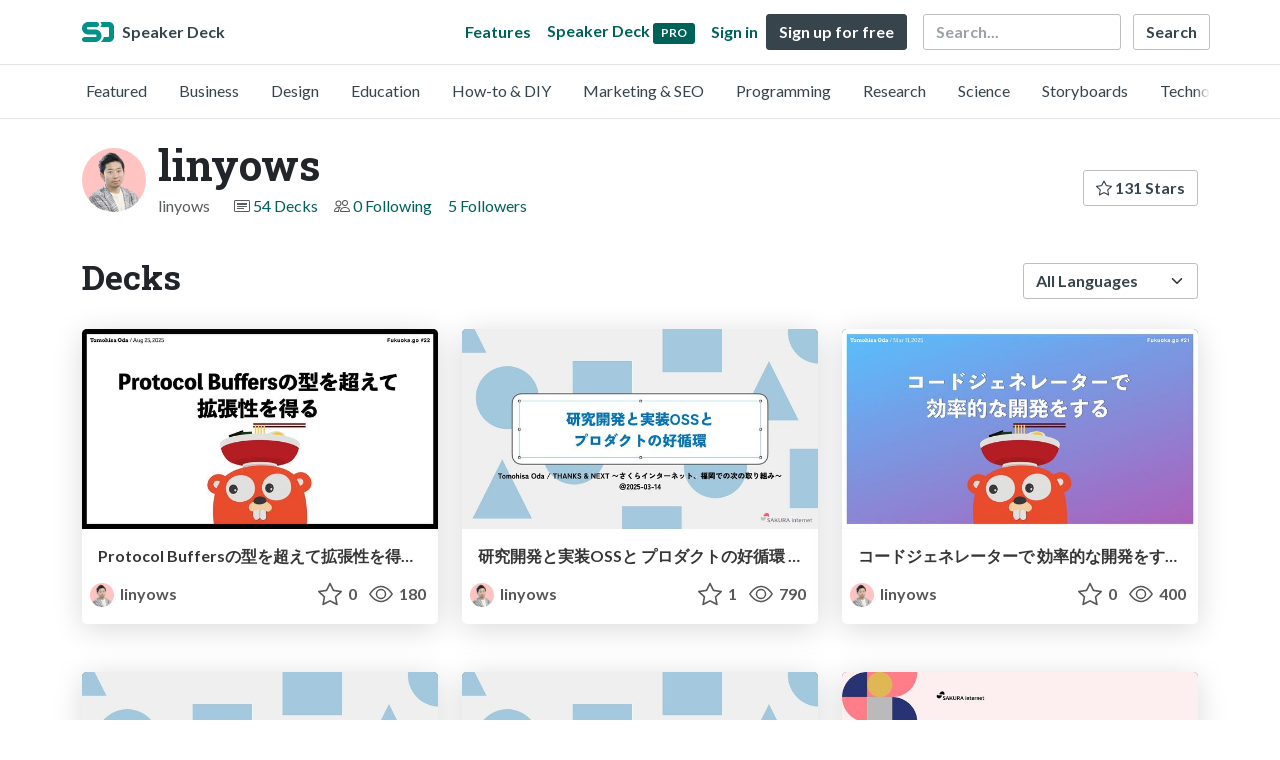

--- FILE ---
content_type: text/html; charset=utf-8
request_url: https://speakerdeck.com/linyows
body_size: 8309
content:
<!DOCTYPE html>
<html lang="en">
  <head>
    <meta charset="UTF-8">
    <title>@linyows on Speaker Deck</title>
    <meta name="viewport" content="width=device-width, initial-scale=1, viewport-fit=cover">
<link rel="preconnect" href="https://fonts.googleapis.com/">
<link rel="preconnect" href="https://fonts.gstatic.com/" crossorigin>
<link rel="stylesheet" href="https://d1eu30co0ohy4w.cloudfront.net/assets/application-e58effddec0b8869a0e1a1c9c6e137acb785329e50512ba885a7951061fe45cf.css" />
<link rel="stylesheet" href="https://fonts.googleapis.com/css?family=Lato:400,700|Roboto+Slab:700&display=swap">
<script src="https://d1eu30co0ohy4w.cloudfront.net/assets/js/application-a2404b092f672c517c46.js"></script>

<link rel="icon" type="image/png" href="https://d1eu30co0ohy4w.cloudfront.net/assets/favicon-bdd5839d46040a50edf189174e6f7aacc8abb3aaecd56a4711cf00d820883f47.png" />
<link rel="apple-touch-icon" type="image/png" href="https://d1eu30co0ohy4w.cloudfront.net/assets/favicon-bdd5839d46040a50edf189174e6f7aacc8abb3aaecd56a4711cf00d820883f47.png" />
<link rel="manifest" href="/manifest.json">
<link rel="sitemap" type="application/xml" title="Sitemap" href="/sitemap.xml">
<meta name="csrf-param" content="authenticity_token" />
<meta name="csrf-token" content="CJ_KvgBHcCQR-2t023sIlAXLlPRz35bw-YKfEJw9Q2eb2_gnj1vluxgmZvCg7AarTIcygcfS89oy9-o9PohQuw" />
<script>(function(w,d,s,l,i){w[l]=w[l]||[];w[l].push({'gtm.start':new Date().getTime(),event:'gtm.js'});var f=d.getElementsByTagName(s)[0],j=d.createElement(s),dl=l!='dataLayer'?'&l='+l:'';j.async=true;j.src='https://www.googletagmanager.com/gtm.js?id='+i+dl;f.parentNode.insertBefore(j,f);})(window,document,'script','dataLayer','GTM-TSP938CX');</script>

      <link rel="alternate" type="application/atom+xml" title="linyows&#39;s decks feed" href="https://speakerdeck.com/linyows.atom" />
  <link rel="canonical" href="https://speakerdeck.com/linyows" />
  <link rel="alternate" type="application/rss+xml" title="RSS" href="https://speakerdeck.com/linyows.rss" />

    <meta name="stats-owner_id" content="11442" />
    <meta name="stats-view_type" content="profile" />
    <meta name="stats-page" content="1" />


    
    <style>
    @media only screen and (min-width: 0px) and (min-height: 0px) { .ads-container > div { min-width:300px; min-height:250px; } }
    @media only screen and (min-width: 640px) and (min-height: 0px) { .ads-container > div { min-width:570px; min-height:90px; } }
    </style>
    <script type="text/javascript">
      (function(){
        var bsa_optimize=document.createElement('script');
        bsa_optimize.type='text/javascript';
        bsa_optimize.async=true;
        bsa_optimize.src='https://cdn4.buysellads.net/pub/speakerdeck.js?'+(new Date()-new Date()%600000);
        (document.getElementsByTagName('head')[0]||document.getElementsByTagName('body')[0]).appendChild(bsa_optimize);
      })();
    </script>
  </head>
  <body class="sd-app">
    
    <div class="sd-menu">
  <div class="container sd-menu-fixed-container">
    <div class="sd-brand">
      <a class="sd-brand-logo" href="/">
        <img alt="Speaker Deck" width="32" height="20" src="https://d1eu30co0ohy4w.cloudfront.net/assets/mark-f4be6df1e05965cac9f98e664a6c35f5ffdd0207385d07464a9214d6cdf76082.svg" /> <span class="d-none d-xl-inline">Speaker Deck</span>
</a>
    </div>

      <nav class="sd-fixed-nav" aria-label="Primary">
        <div class="sd-nav-main js-toggle-container">
          <ul class="sd-nav-fixed-group nav toggle-flex-when-off">
            <li class="sd-nav-item nav-item d-none d-md-block m-0">
              <a class="sd-nav-link nav-link" href="/features">
                Features
</a>            </li>
              <li class="sd-nav-item nav-item d-none d-md-block m-0">
                <a class="sd-nav-link nav-link" href="/pro?utm_campaign=speakerdeck_pro&amp;utm_medium=web&amp;utm_source=nav_unauthenticated">
                  <span class="d-none d-md-inline">Speaker Deck</span>
                  <div class="badge badge-pro-prominent">PRO</div>
</a>              </li>
            <li class="sd-nav-item nav-item m-0">
              <a class="sd-nav-link nav-link" href="/signin">
                Sign in
</a>            </li>
            <li class="sd-nav-item nav-item m-0">
              <a class="btn btn-primary" href="/signup">
                Sign up for free
</a>            </li>
            <li class="sd-nav-item d-block d-md-none m-0">
              <button class="btn btn-link me-2 js-toggle-trigger" aria-label="Toggle Search">
                <svg class="icon icon-search "><use xlink:href="/icons/icons.svg?v=2025-12-28#icon-search"></use></svg>
              </button>
            </li>
            <li class="sd-nav-item nav-item d-none d-md-block">
                <form action="https://www.google.com/cse" id="cse-search-box" class="row">
    <input type="hidden" name="cx" value="010150859881542981030:hqhxyxpwtc4">
    <input type="hidden" name="ie" value="UTF-8">
    <label for="q" class="visually-hidden">Search</label>
    <div class="col"><input type="text" name="q" id="q" value="" placeholder="Search..." class="form-control search-input w-auto"></div>
    <div class="col p-0"><input type="submit" name="sa" value="Search" class="btn btn-outline-primary d-inline-block d-md-none d-lg-inline-block"></div>
  </form>

            </li>
          </ul>

          <ul class="sd-nav-fixed-group nav toggle-flex-when-on">
            <li class="sd-nav-item">
                <form action="https://www.google.com/cse" id="cse-search-box" class="row">
    <input type="hidden" name="cx" value="010150859881542981030:hqhxyxpwtc4">
    <input type="hidden" name="ie" value="UTF-8">
    <label for="q" class="visually-hidden">Search</label>
    <div class="col"><input type="text" name="q" id="q" value="" placeholder="Search..." class="form-control search-input w-auto"></div>
    <div class="col p-0"><input type="submit" name="sa" value="Search" class="btn btn-outline-primary d-inline-block d-md-none d-lg-inline-block"></div>
  </form>

            </li>
            <li class="sd-nav-item p-0">
              <button class="btn btn-link js-toggle-trigger">
                <svg class="icon icon-x "><use xlink:href="/icons/icons.svg?v=2025-12-28#icon-x"></use></svg>
              </button>
            </li>
          </ul>

        </div>
      </nav>
  </div>
</div>

      <div class="sd-categories">
  <div class="container sd-categories-container td-none">
    <div class="sd-categories-scroller">
      <div class="sd-categories-item ">
        <a class="sd-categories-link" href="/p/featured">Featured</a>
      </div>
        <div class="sd-categories-item ">
          <a class="sd-categories-link" href="/c/business">Business</a>
        </div>
        <div class="sd-categories-item ">
          <a class="sd-categories-link" href="/c/design">Design</a>
        </div>
        <div class="sd-categories-item ">
          <a class="sd-categories-link" href="/c/education">Education</a>
        </div>
        <div class="sd-categories-item ">
          <a class="sd-categories-link" href="/c/how-to-diy">How-to &amp; DIY</a>
        </div>
        <div class="sd-categories-item ">
          <a class="sd-categories-link" href="/c/marketing-and-seo">Marketing &amp; SEO</a>
        </div>
        <div class="sd-categories-item ">
          <a class="sd-categories-link" href="/c/programming">Programming</a>
        </div>
        <div class="sd-categories-item ">
          <a class="sd-categories-link" href="/c/research">Research</a>
        </div>
        <div class="sd-categories-item ">
          <a class="sd-categories-link" href="/c/science">Science</a>
        </div>
        <div class="sd-categories-item ">
          <a class="sd-categories-link" href="/c/storyboards">Storyboards</a>
        </div>
        <div class="sd-categories-item ">
          <a class="sd-categories-link" href="/c/technology">Technology</a>
        </div>
    </div>
  </div>
</div>


    
    <div class="sd-main">
      

<div class="profile container pt-md-4 pt-3">
  <div class="profile-header row align-items-center mb-3">
  <div class="col-12 col-md-auto text-center text-md-start">
    <img width="64" height="64" class="avatar avatar-lg" loading="eager" alt="Avatar for linyows" src="https://secure.gravatar.com/avatar/5d769d109697012317c09c6a27a6a4bf?s=64" />
  </div>

   <div class="col-12 col-md-auto ps-md-0 me-md-auto text-center text-md-start">
    <h1>
      linyows
    </h1>
    <div class="text-muted">
      <div class="row mt-3 mt-md-0">
        <div class="col col-12 col-md-auto mb-3 mb-lg-0">linyows</div>
        <div class="col">
          <ul class="nav profile-meta justify-content-center justify-content-md-start">
            <li class="nav-item">
              <svg class="icon icon-card-fill "><use xlink:href="/icons/icons.svg?v=2025-12-28#icon-card-fill"></use></svg>
                <a class="" href="/linyows">
                  54 Decks
</a>            </li>


              <li class="nav-item">
                <svg class="icon icon-people "><use xlink:href="/icons/icons.svg?v=2025-12-28#icon-people"></use></svg>
                <a class="" href="/linyows/following">
                  0 Following
</a>              </li>
              <li class="nav-item">
                <a class="" href="/linyows/followers">
                  5 Followers
</a>              </li>
          </ul>
        </div>
      </div>
    </div>
  </div>

  <div class="col-12 col-md-auto mt-3 ps-md-0">
    <div class="btn-group btn-group-flex mt-3 mt-md-0">
      
      <a class="btn btn-outline-primary w-100" href="/linyows/stars">
        <svg class="icon icon-star "><use xlink:href="/icons/icons.svg?v=2025-12-28#icon-star"></use></svg> 131 Stars
</a>    </div>
  </div>
</div>


      <div class="profile-details">
    <ul class="list-unstyled">
      
      
      
      


    </ul>
  </div>
  

</div>




<div class="container py-md-4 py-3">
    <div class="row mb-4 align-items-center">
      <div class="col-12 col-lg-6 mb-3 mb-lg-0">
        <h2>Decks</h2>
      </div>
      <div class="col-12 col-lg-6 text-lg-end d-flex justify-content-end">
        <form action="/linyows" class="row align-items-center justify-content-lg-end w-100 g-1" id="form-deck-sort">
          <input type="hidden" name="page" value="">
          <input type="hidden" name="q" value="">
          <div class="col-auto">
            <label for="lang" class="visually-hidden">Language</label>
            <select name="lang" id="lang" class="form-select deck-sort w-auto"><option value="">All Languages</option><option value="ko">한국인</option>
<option value="de">Deutsch</option>
<option value="en">English</option>
<option value="es">Español</option>
<option value="fr">Français</option>
<option value="it">Italiano</option>
<option value="pt">Português</option>
<option value="ru">Pусский</option>
<option value="sv">Svenska</option>
<option value="vi">Tiếng Việt</option>
<option value="zh_cn">中文 (simplified)</option>
<option value="zh_tw">中文 (traditional)</option>
<option value="ja">日本語</option></select>
          </div>
        </form>
      </div>
    </div>


    <div class="row mt-4 mb-4">
          <div class="col-12 col-md-6 col-lg-4 mb-5">
    <div class="card deck-preview" data-id="bbfa8af6b8cb4786aba439595a3676a7" data-slide-count="25" data-cover-image="https://files.speakerdeck.com/presentations/bbfa8af6b8cb4786aba439595a3676a7/preview_slide_0.jpg?36364870">
      <a class="deck-preview-link" href="/linyows/beyond-protocol-buffers-types-achieving-extensibility" title="Protocol Buffersの型を超えて拡張性を得る / Beyond Protocol Buffers Types Achieving Extensibility">
        <div class="deck-preview-image">
          <div class="content"></div>
          <div class="deck-preview-slide" style="background-image: url('https://files.speakerdeck.com/presentations/bbfa8af6b8cb4786aba439595a3676a7/preview_slide_0.jpg?36364870');"></div>
          <div class="deck-preview-background" style="background-image: url('https://files.speakerdeck.com/presentations/bbfa8af6b8cb4786aba439595a3676a7/preview_slide_0.jpg?36364870');"></div>
          <div class="deck-preview-slide deck-preview-scrub-slide"></div>
          <div class="deck-preview-background deck-preview-scrub-background"></div>
          <div class="deck-preview-scrubber"></div>
        </div>

        <div class="deck-title px-3 pt-3 text-truncate">
          Protocol Buffersの型を超えて拡張性を得る / Beyond Protocol Buffers Types Achieving Extensibility
        </div>
      </a>
      <div class="deck-preview-meta d-flex px-2">
          <div class="text-truncate py-3 pe-2 me-auto py-3">
            <a href="/linyows" aria-label="linyows profile">
              <img width="24" height="24" class="avatar avatar-sm" loading="lazy" alt="Avatar for linyows" src="https://secure.gravatar.com/avatar/5d769d109697012317c09c6a27a6a4bf?s=24" />
              linyows
            </a>
          </div>
          <div class="px-1 py-3">
          </div>
          <div class="px-2 py-3">
              <svg class="icon icon-star "><use xlink:href="/icons/icons.svg?v=2025-12-28#icon-star"></use></svg> 0
          </div>
          <div class="px-1 py-3">
            <span title="182 views"><svg class="icon icon-eye "><use xlink:href="/icons/icons.svg?v=2025-12-28#icon-eye"></use></svg> 180</span>
          </div>
      </div>
    </div>
  </div>

          <div class="col-12 col-md-6 col-lg-4 mb-5">
    <div class="card deck-preview" data-id="6b053025fe084b8795c18378c05b1479" data-slide-count="12" data-cover-image="https://files.speakerdeck.com/presentations/6b053025fe084b8795c18378c05b1479/preview_slide_0.jpg?34233566">
      <a class="deck-preview-link" href="/linyows/a-virtuous-cycle-of-research-and-development-implementation-oss-and-products" title="研究開発と実装OSSと プロダクトの好循環 / A virtuous cycle of research and development implementation OSS and products">
        <div class="deck-preview-image">
          <div class="content"></div>
          <div class="deck-preview-slide" style="background-image: url('https://files.speakerdeck.com/presentations/6b053025fe084b8795c18378c05b1479/preview_slide_0.jpg?34233566');"></div>
          <div class="deck-preview-background" style="background-image: url('https://files.speakerdeck.com/presentations/6b053025fe084b8795c18378c05b1479/preview_slide_0.jpg?34233566');"></div>
          <div class="deck-preview-slide deck-preview-scrub-slide"></div>
          <div class="deck-preview-background deck-preview-scrub-background"></div>
          <div class="deck-preview-scrubber"></div>
        </div>

        <div class="deck-title px-3 pt-3 text-truncate">
          研究開発と実装OSSと プロダクトの好循環 / A virtuous cycle of research and development implementation OSS and products
        </div>
      </a>
      <div class="deck-preview-meta d-flex px-2">
          <div class="text-truncate py-3 pe-2 me-auto py-3">
            <a href="/linyows" aria-label="linyows profile">
              <img width="24" height="24" class="avatar avatar-sm" loading="lazy" alt="Avatar for linyows" src="https://secure.gravatar.com/avatar/5d769d109697012317c09c6a27a6a4bf?s=24" />
              linyows
            </a>
          </div>
          <div class="px-1 py-3">
          </div>
          <div class="px-2 py-3">
              <svg class="icon icon-star "><use xlink:href="/icons/icons.svg?v=2025-12-28#icon-star"></use></svg> 1
          </div>
          <div class="px-1 py-3">
            <span title="788 views"><svg class="icon icon-eye "><use xlink:href="/icons/icons.svg?v=2025-12-28#icon-eye"></use></svg> 790</span>
          </div>
      </div>
    </div>
  </div>

          <div class="col-12 col-md-6 col-lg-4 mb-5">
    <div class="card deck-preview" data-id="64dbcb334f1649e4aaeb0e56756a6387" data-slide-count="21" data-cover-image="https://files.speakerdeck.com/presentations/64dbcb334f1649e4aaeb0e56756a6387/preview_slide_0.jpg?34201847">
      <a class="deck-preview-link" href="/linyows/efficient-development-with-code-generators" title="コードジェネレーターで 効率的な開発をする / Efficient development with code generators">
        <div class="deck-preview-image">
          <div class="content"></div>
          <div class="deck-preview-slide" style="background-image: url('https://files.speakerdeck.com/presentations/64dbcb334f1649e4aaeb0e56756a6387/preview_slide_0.jpg?34201847');"></div>
          <div class="deck-preview-background" style="background-image: url('https://files.speakerdeck.com/presentations/64dbcb334f1649e4aaeb0e56756a6387/preview_slide_0.jpg?34201847');"></div>
          <div class="deck-preview-slide deck-preview-scrub-slide"></div>
          <div class="deck-preview-background deck-preview-scrub-background"></div>
          <div class="deck-preview-scrubber"></div>
        </div>

        <div class="deck-title px-3 pt-3 text-truncate">
          コードジェネレーターで 効率的な開発をする / Efficient development with code generators
        </div>
      </a>
      <div class="deck-preview-meta d-flex px-2">
          <div class="text-truncate py-3 pe-2 me-auto py-3">
            <a href="/linyows" aria-label="linyows profile">
              <img width="24" height="24" class="avatar avatar-sm" loading="lazy" alt="Avatar for linyows" src="https://secure.gravatar.com/avatar/5d769d109697012317c09c6a27a6a4bf?s=24" />
              linyows
            </a>
          </div>
          <div class="px-1 py-3">
          </div>
          <div class="px-2 py-3">
              <svg class="icon icon-star "><use xlink:href="/icons/icons.svg?v=2025-12-28#icon-star"></use></svg> 0
          </div>
          <div class="px-1 py-3">
            <span title="402 views"><svg class="icon icon-eye "><use xlink:href="/icons/icons.svg?v=2025-12-28#icon-eye"></use></svg> 400</span>
          </div>
      </div>
    </div>
  </div>

          <div class="col-12 col-md-6 col-lg-4 mb-5">
    <div class="card deck-preview" data-id="9de26c8cd1e44349ab5aa6d84a8400d6" data-slide-count="25" data-cover-image="https://files.speakerdeck.com/presentations/9de26c8cd1e44349ab5aa6d84a8400d6/preview_slide_0.jpg?33147530">
      <a class="deck-preview-link" href="/linyows/proposal-of-highly-expandable-workflow-tools-to-support-research" title="研究を支える拡張性の高い ワークフローツールの提案 / Proposal of highly expandable workflow tools to support research">
        <div class="deck-preview-image">
          <div class="content"></div>
          <div class="deck-preview-slide" style="background-image: url('https://files.speakerdeck.com/presentations/9de26c8cd1e44349ab5aa6d84a8400d6/preview_slide_0.jpg?33147530');"></div>
          <div class="deck-preview-background" style="background-image: url('https://files.speakerdeck.com/presentations/9de26c8cd1e44349ab5aa6d84a8400d6/preview_slide_0.jpg?33147530');"></div>
          <div class="deck-preview-slide deck-preview-scrub-slide"></div>
          <div class="deck-preview-background deck-preview-scrub-background"></div>
          <div class="deck-preview-scrubber"></div>
        </div>

        <div class="deck-title px-3 pt-3 text-truncate">
          研究を支える拡張性の高い ワークフローツールの提案 / Proposal of highly expandable workflow tools to support research
        </div>
      </a>
      <div class="deck-preview-meta d-flex px-2">
          <div class="text-truncate py-3 pe-2 me-auto py-3">
            <a href="/linyows" aria-label="linyows profile">
              <img width="24" height="24" class="avatar avatar-sm" loading="lazy" alt="Avatar for linyows" src="https://secure.gravatar.com/avatar/5d769d109697012317c09c6a27a6a4bf?s=24" />
              linyows
            </a>
          </div>
          <div class="px-1 py-3">
          </div>
          <div class="px-2 py-3">
              <svg class="icon icon-star "><use xlink:href="/icons/icons.svg?v=2025-12-28#icon-star"></use></svg> 0
          </div>
          <div class="px-1 py-3">
            <span title="578 views"><svg class="icon icon-eye "><use xlink:href="/icons/icons.svg?v=2025-12-28#icon-eye"></use></svg> 580</span>
          </div>
      </div>
    </div>
  </div>

          <div class="col-12 col-md-6 col-lg-4 mb-5">
    <div class="card deck-preview" data-id="c0dbb5788f1a4cfe89542b93e50afb1a" data-slide-count="12" data-cover-image="https://files.speakerdeck.com/presentations/c0dbb5788f1a4cfe89542b93e50afb1a/preview_slide_0.jpg?33051914">
      <a class="deck-preview-link" href="/linyows/declarative-deployment-in-non-container-environments" title="非コンテナ環境において宣言的Deploymentを手軽に実現する / Declarative deployment in non-container environments">
        <div class="deck-preview-image">
          <div class="content"></div>
          <div class="deck-preview-slide" style="background-image: url('https://files.speakerdeck.com/presentations/c0dbb5788f1a4cfe89542b93e50afb1a/preview_slide_0.jpg?33051914');"></div>
          <div class="deck-preview-background" style="background-image: url('https://files.speakerdeck.com/presentations/c0dbb5788f1a4cfe89542b93e50afb1a/preview_slide_0.jpg?33051914');"></div>
          <div class="deck-preview-slide deck-preview-scrub-slide"></div>
          <div class="deck-preview-background deck-preview-scrub-background"></div>
          <div class="deck-preview-scrubber"></div>
        </div>

        <div class="deck-title px-3 pt-3 text-truncate">
          非コンテナ環境において宣言的Deploymentを手軽に実現する / Declarative deployment in non-container environments
        </div>
      </a>
      <div class="deck-preview-meta d-flex px-2">
          <div class="text-truncate py-3 pe-2 me-auto py-3">
            <a href="/linyows" aria-label="linyows profile">
              <img width="24" height="24" class="avatar avatar-sm" loading="lazy" alt="Avatar for linyows" src="https://secure.gravatar.com/avatar/5d769d109697012317c09c6a27a6a4bf?s=24" />
              linyows
            </a>
          </div>
          <div class="px-1 py-3">
          </div>
          <div class="px-2 py-3">
              <svg class="icon icon-star "><use xlink:href="/icons/icons.svg?v=2025-12-28#icon-star"></use></svg> 1
          </div>
          <div class="px-1 py-3">
            <span title="455 views"><svg class="icon icon-eye "><use xlink:href="/icons/icons.svg?v=2025-12-28#icon-eye"></use></svg> 460</span>
          </div>
      </div>
    </div>
  </div>

          <div class="col-12 col-md-6 col-lg-4 mb-5">
    <div class="card deck-preview" data-id="9839f7f8ec9b4087bf4b9ed8e9fcdce4" data-slide-count="36" data-cover-image="https://files.speakerdeck.com/presentations/9839f7f8ec9b4087bf4b9ed8e9fcdce4/preview_slide_0.jpg?32972438">
      <a class="deck-preview-link" href="/linyows/quantitative-evaluation-of-transparent-smtp-proxy-in-email-sending-server-aggregation" title="メール送信サーバの集約における透過型SMTP プロキシの定量評価 / Quantitative Evaluation of Transparent SMTP Proxy in Email Sending Server Aggregation">
        <div class="deck-preview-image">
          <div class="content"></div>
          <div class="deck-preview-slide" style="background-image: url('https://files.speakerdeck.com/presentations/9839f7f8ec9b4087bf4b9ed8e9fcdce4/preview_slide_0.jpg?32972438');"></div>
          <div class="deck-preview-background" style="background-image: url('https://files.speakerdeck.com/presentations/9839f7f8ec9b4087bf4b9ed8e9fcdce4/preview_slide_0.jpg?32972438');"></div>
          <div class="deck-preview-slide deck-preview-scrub-slide"></div>
          <div class="deck-preview-background deck-preview-scrub-background"></div>
          <div class="deck-preview-scrubber"></div>
        </div>

        <div class="deck-title px-3 pt-3 text-truncate">
          メール送信サーバの集約における透過型SMTP プロキシの定量評価 / Quantitative Evaluation of Transparent SMTP Proxy in Email Sending Server Aggregation
        </div>
      </a>
      <div class="deck-preview-meta d-flex px-2">
          <div class="text-truncate py-3 pe-2 me-auto py-3">
            <a href="/linyows" aria-label="linyows profile">
              <img width="24" height="24" class="avatar avatar-sm" loading="lazy" alt="Avatar for linyows" src="https://secure.gravatar.com/avatar/5d769d109697012317c09c6a27a6a4bf?s=24" />
              linyows
            </a>
          </div>
          <div class="px-1 py-3">
          </div>
          <div class="px-2 py-3">
              <svg class="icon icon-star "><use xlink:href="/icons/icons.svg?v=2025-12-28#icon-star"></use></svg> 0
          </div>
          <div class="px-1 py-3">
            <span title="1,105 views"><svg class="icon icon-eye "><use xlink:href="/icons/icons.svg?v=2025-12-28#icon-eye"></use></svg> 1.1k</span>
          </div>
      </div>
    </div>
  </div>

        <div class="col-12 mb-md-5 mb-4"><div class="ads-container"><div id="bsa-zone_1710255896577-0_123456"></div></div></div>
          <div class="col-12 col-md-6 col-lg-4 mb-5">
    <div class="card deck-preview" data-id="44693f25b99143f795def1bab4ce836f" data-slide-count="40" data-cover-image="https://files.speakerdeck.com/presentations/44693f25b99143f795def1bab4ce836f/preview_slide_0.jpg?32563203">
      <a class="deck-preview-link" href="/linyows/improved-observability-of-outgoing-emails-with-transparent-smtp-proxy-update-edition" title="透過型SMTPプロキシによる送信メールの可観測性向上: Update Edition / Improved observability of outgoing emails with transparent smtp proxy: Update edition">
        <div class="deck-preview-image">
          <div class="content"></div>
          <div class="deck-preview-slide" style="background-image: url('https://files.speakerdeck.com/presentations/44693f25b99143f795def1bab4ce836f/preview_slide_0.jpg?32563203');"></div>
          <div class="deck-preview-background" style="background-image: url('https://files.speakerdeck.com/presentations/44693f25b99143f795def1bab4ce836f/preview_slide_0.jpg?32563203');"></div>
          <div class="deck-preview-slide deck-preview-scrub-slide"></div>
          <div class="deck-preview-background deck-preview-scrub-background"></div>
          <div class="deck-preview-scrubber"></div>
        </div>

        <div class="deck-title px-3 pt-3 text-truncate">
          透過型SMTPプロキシによる送信メールの可観測性向上: Update Edition / Improved observability of outgoing emails with transparent smtp proxy: Update edition
        </div>
      </a>
      <div class="deck-preview-meta d-flex px-2">
          <div class="text-truncate py-3 pe-2 me-auto py-3">
            <a href="/linyows" aria-label="linyows profile">
              <img width="24" height="24" class="avatar avatar-sm" loading="lazy" alt="Avatar for linyows" src="https://secure.gravatar.com/avatar/5d769d109697012317c09c6a27a6a4bf?s=24" />
              linyows
            </a>
          </div>
          <div class="px-1 py-3">
          </div>
          <div class="px-2 py-3">
              <svg class="icon icon-star "><use xlink:href="/icons/icons.svg?v=2025-12-28#icon-star"></use></svg> 2
          </div>
          <div class="px-1 py-3">
            <span title="578 views"><svg class="icon icon-eye "><use xlink:href="/icons/icons.svg?v=2025-12-28#icon-eye"></use></svg> 580</span>
          </div>
      </div>
    </div>
  </div>

          <div class="col-12 col-md-6 col-lg-4 mb-5">
    <div class="card deck-preview" data-id="c515438e0abb4ef5a8b9acba89a71ddf" data-slide-count="29" data-cover-image="https://files.speakerdeck.com/presentations/c515438e0abb4ef5a8b9acba89a71ddf/preview_slide_0.jpg?32287070">
      <a class="deck-preview-link" href="/linyows/creating-a-system-to-improve-the-reproducibility-of-research-using-go" title="研究の再現性を高める 仕組みをGoでつくる / Creating a system to improve the reproducibility of research using go">
        <div class="deck-preview-image">
          <div class="content"></div>
          <div class="deck-preview-slide" style="background-image: url('https://files.speakerdeck.com/presentations/c515438e0abb4ef5a8b9acba89a71ddf/preview_slide_0.jpg?32287070');"></div>
          <div class="deck-preview-background" style="background-image: url('https://files.speakerdeck.com/presentations/c515438e0abb4ef5a8b9acba89a71ddf/preview_slide_0.jpg?32287070');"></div>
          <div class="deck-preview-slide deck-preview-scrub-slide"></div>
          <div class="deck-preview-background deck-preview-scrub-background"></div>
          <div class="deck-preview-scrubber"></div>
        </div>

        <div class="deck-title px-3 pt-3 text-truncate">
          研究の再現性を高める 仕組みをGoでつくる / Creating a system to improve the reproducibility of research using go
        </div>
      </a>
      <div class="deck-preview-meta d-flex px-2">
          <div class="text-truncate py-3 pe-2 me-auto py-3">
            <a href="/linyows" aria-label="linyows profile">
              <img width="24" height="24" class="avatar avatar-sm" loading="lazy" alt="Avatar for linyows" src="https://secure.gravatar.com/avatar/5d769d109697012317c09c6a27a6a4bf?s=24" />
              linyows
            </a>
          </div>
          <div class="px-1 py-3">
          </div>
          <div class="px-2 py-3">
              <svg class="icon icon-star "><use xlink:href="/icons/icons.svg?v=2025-12-28#icon-star"></use></svg> 1
          </div>
          <div class="px-1 py-3">
            <span title="315 views"><svg class="icon icon-eye "><use xlink:href="/icons/icons.svg?v=2025-12-28#icon-eye"></use></svg> 320</span>
          </div>
      </div>
    </div>
  </div>

          <div class="col-12 col-md-6 col-lg-4 mb-5">
    <div class="card deck-preview" data-id="c6f65574737342a4848bc561b01de4e4" data-slide-count="15" data-cover-image="https://files.speakerdeck.com/presentations/c6f65574737342a4848bc561b01de4e4/preview_slide_0.jpg?30772240">
      <a class="deck-preview-link" href="/linyows/the-depth-of-email-system" title="奥が深いメールのシステム / The depth of Email system">
        <div class="deck-preview-image">
          <div class="content"></div>
          <div class="deck-preview-slide" style="background-image: url('https://files.speakerdeck.com/presentations/c6f65574737342a4848bc561b01de4e4/preview_slide_0.jpg?30772240');"></div>
          <div class="deck-preview-background" style="background-image: url('https://files.speakerdeck.com/presentations/c6f65574737342a4848bc561b01de4e4/preview_slide_0.jpg?30772240');"></div>
          <div class="deck-preview-slide deck-preview-scrub-slide"></div>
          <div class="deck-preview-background deck-preview-scrub-background"></div>
          <div class="deck-preview-scrubber"></div>
        </div>

        <div class="deck-title px-3 pt-3 text-truncate">
          奥が深いメールのシステム / The depth of Email system
        </div>
      </a>
      <div class="deck-preview-meta d-flex px-2">
          <div class="text-truncate py-3 pe-2 me-auto py-3">
            <a href="/linyows" aria-label="linyows profile">
              <img width="24" height="24" class="avatar avatar-sm" loading="lazy" alt="Avatar for linyows" src="https://secure.gravatar.com/avatar/5d769d109697012317c09c6a27a6a4bf?s=24" />
              linyows
            </a>
          </div>
          <div class="px-1 py-3">
          </div>
          <div class="px-2 py-3">
              <svg class="icon icon-star "><use xlink:href="/icons/icons.svg?v=2025-12-28#icon-star"></use></svg> 4
          </div>
          <div class="px-1 py-3">
            <span title="738 views"><svg class="icon icon-eye "><use xlink:href="/icons/icons.svg?v=2025-12-28#icon-eye"></use></svg> 740</span>
          </div>
      </div>
    </div>
  </div>

          <div class="col-12 col-md-6 col-lg-4 mb-5">
    <div class="card deck-preview" data-id="fd0764b9c9f94fc9a28681afa69a67a4" data-slide-count="10" data-cover-image="https://files.speakerdeck.com/presentations/fd0764b9c9f94fc9a28681afa69a67a4/preview_slide_0.jpg?30736152">
      <a class="deck-preview-link" href="/linyows/tests-in-iac" title="IaCにおけるテスト考察 / Tests in IaC">
        <div class="deck-preview-image">
          <div class="content"></div>
          <div class="deck-preview-slide" style="background-image: url('https://files.speakerdeck.com/presentations/fd0764b9c9f94fc9a28681afa69a67a4/preview_slide_0.jpg?30736152');"></div>
          <div class="deck-preview-background" style="background-image: url('https://files.speakerdeck.com/presentations/fd0764b9c9f94fc9a28681afa69a67a4/preview_slide_0.jpg?30736152');"></div>
          <div class="deck-preview-slide deck-preview-scrub-slide"></div>
          <div class="deck-preview-background deck-preview-scrub-background"></div>
          <div class="deck-preview-scrubber"></div>
        </div>

        <div class="deck-title px-3 pt-3 text-truncate">
          IaCにおけるテスト考察 / Tests in IaC
        </div>
      </a>
      <div class="deck-preview-meta d-flex px-2">
          <div class="text-truncate py-3 pe-2 me-auto py-3">
            <a href="/linyows" aria-label="linyows profile">
              <img width="24" height="24" class="avatar avatar-sm" loading="lazy" alt="Avatar for linyows" src="https://secure.gravatar.com/avatar/5d769d109697012317c09c6a27a6a4bf?s=24" />
              linyows
            </a>
          </div>
          <div class="px-1 py-3">
          </div>
          <div class="px-2 py-3">
              <svg class="icon icon-star "><use xlink:href="/icons/icons.svg?v=2025-12-28#icon-star"></use></svg> 2
          </div>
          <div class="px-1 py-3">
            <span title="854 views"><svg class="icon icon-eye "><use xlink:href="/icons/icons.svg?v=2025-12-28#icon-eye"></use></svg> 850</span>
          </div>
      </div>
    </div>
  </div>

          <div class="col-12 col-md-6 col-lg-4 mb-5">
    <div class="card deck-preview" data-id="92ce1d317caf4a868933b7c4b67ecc0e" data-slide-count="26" data-cover-image="https://files.speakerdeck.com/presentations/92ce1d317caf4a868933b7c4b67ecc0e/preview_slide_0.jpg?29444461">
      <a class="deck-preview-link" href="/linyows/reducing-cognitive-load-in-slack-with-reverse-engineering-and-go" title="リバースエンジニアリングとGoでSlackの認知負荷を下げる / Reducing cognitive load in Slack with Reverse-engineering and Go">
        <div class="deck-preview-image">
          <div class="content"></div>
          <div class="deck-preview-slide" style="background-image: url('https://files.speakerdeck.com/presentations/92ce1d317caf4a868933b7c4b67ecc0e/preview_slide_0.jpg?29444461');"></div>
          <div class="deck-preview-background" style="background-image: url('https://files.speakerdeck.com/presentations/92ce1d317caf4a868933b7c4b67ecc0e/preview_slide_0.jpg?29444461');"></div>
          <div class="deck-preview-slide deck-preview-scrub-slide"></div>
          <div class="deck-preview-background deck-preview-scrub-background"></div>
          <div class="deck-preview-scrubber"></div>
        </div>

        <div class="deck-title px-3 pt-3 text-truncate">
          リバースエンジニアリングとGoでSlackの認知負荷を下げる / Reducing cognitive load in Slack with Reverse-engineering and Go
        </div>
      </a>
      <div class="deck-preview-meta d-flex px-2">
          <div class="text-truncate py-3 pe-2 me-auto py-3">
            <a href="/linyows" aria-label="linyows profile">
              <img width="24" height="24" class="avatar avatar-sm" loading="lazy" alt="Avatar for linyows" src="https://secure.gravatar.com/avatar/5d769d109697012317c09c6a27a6a4bf?s=24" />
              linyows
            </a>
          </div>
          <div class="px-1 py-3">
          </div>
          <div class="px-2 py-3">
              <svg class="icon icon-star "><use xlink:href="/icons/icons.svg?v=2025-12-28#icon-star"></use></svg> 2
          </div>
          <div class="px-1 py-3">
            <span title="501 views"><svg class="icon icon-eye "><use xlink:href="/icons/icons.svg?v=2025-12-28#icon-eye"></use></svg> 500</span>
          </div>
      </div>
    </div>
  </div>

          <div class="col-12 col-md-6 col-lg-4 mb-5">
    <div class="card deck-preview" data-id="40e9af53f6b1480bbc6efe70f07a250a" data-slide-count="23" data-cover-image="https://files.speakerdeck.com/presentations/40e9af53f6b1480bbc6efe70f07a250a/preview_slide_0.jpg?28560034">
      <a class="deck-preview-link" href="/linyows/improved-observability-of-outgoing-emails-with-transparent-smtp-proxy" title="透過型SMTPプロキシによる送信メールの可観測性向上 / Improved observability of outgoing emails with transparent smtp proxy">
        <div class="deck-preview-image">
          <div class="content"></div>
          <div class="deck-preview-slide" style="background-image: url('https://files.speakerdeck.com/presentations/40e9af53f6b1480bbc6efe70f07a250a/preview_slide_0.jpg?28560034');"></div>
          <div class="deck-preview-background" style="background-image: url('https://files.speakerdeck.com/presentations/40e9af53f6b1480bbc6efe70f07a250a/preview_slide_0.jpg?28560034');"></div>
          <div class="deck-preview-slide deck-preview-scrub-slide"></div>
          <div class="deck-preview-background deck-preview-scrub-background"></div>
          <div class="deck-preview-scrubber"></div>
        </div>

        <div class="deck-title px-3 pt-3 text-truncate">
          透過型SMTPプロキシによる送信メールの可観測性向上 / Improved observability of outgoing emails with transparent smtp proxy
        </div>
      </a>
      <div class="deck-preview-meta d-flex px-2">
          <div class="text-truncate py-3 pe-2 me-auto py-3">
            <a href="/linyows" aria-label="linyows profile">
              <img width="24" height="24" class="avatar avatar-sm" loading="lazy" alt="Avatar for linyows" src="https://secure.gravatar.com/avatar/5d769d109697012317c09c6a27a6a4bf?s=24" />
              linyows
            </a>
          </div>
          <div class="px-1 py-3">
          </div>
          <div class="px-2 py-3">
              <svg class="icon icon-star "><use xlink:href="/icons/icons.svg?v=2025-12-28#icon-star"></use></svg> 2
          </div>
          <div class="px-1 py-3">
            <span title="1,290 views"><svg class="icon icon-eye "><use xlink:href="/icons/icons.svg?v=2025-12-28#icon-eye"></use></svg> 1.3k</span>
          </div>
      </div>
    </div>
  </div>

          <div class="col-12 col-md-6 col-lg-4 mb-5">
    <div class="card deck-preview" data-id="83e87cd531ae473dbef464c927daf99d" data-slide-count="33" data-cover-image="https://files.speakerdeck.com/presentations/83e87cd531ae473dbef464c927daf99d/preview_slide_0.jpg?28046289">
      <a class="deck-preview-link" href="/linyows/simplicity-and-performance-of-go-plugin-for-production" title="プロダクションで使うGo Pluginの利便性とパフォーマンス性 / Simplicity and Performance of Go plugin for Production">
        <div class="deck-preview-image">
          <div class="content"></div>
          <div class="deck-preview-slide" style="background-image: url('https://files.speakerdeck.com/presentations/83e87cd531ae473dbef464c927daf99d/preview_slide_0.jpg?28046289');"></div>
          <div class="deck-preview-background" style="background-image: url('https://files.speakerdeck.com/presentations/83e87cd531ae473dbef464c927daf99d/preview_slide_0.jpg?28046289');"></div>
          <div class="deck-preview-slide deck-preview-scrub-slide"></div>
          <div class="deck-preview-background deck-preview-scrub-background"></div>
          <div class="deck-preview-scrubber"></div>
        </div>

        <div class="deck-title px-3 pt-3 text-truncate">
          プロダクションで使うGo Pluginの利便性とパフォーマンス性 / Simplicity and Performance of Go plugin for Production
        </div>
      </a>
      <div class="deck-preview-meta d-flex px-2">
          <div class="text-truncate py-3 pe-2 me-auto py-3">
            <a href="/linyows" aria-label="linyows profile">
              <img width="24" height="24" class="avatar avatar-sm" loading="lazy" alt="Avatar for linyows" src="https://secure.gravatar.com/avatar/5d769d109697012317c09c6a27a6a4bf?s=24" />
              linyows
            </a>
          </div>
          <div class="px-1 py-3">
          </div>
          <div class="px-2 py-3">
              <svg class="icon icon-star "><use xlink:href="/icons/icons.svg?v=2025-12-28#icon-star"></use></svg> 1
          </div>
          <div class="px-1 py-3">
            <span title="812 views"><svg class="icon icon-eye "><use xlink:href="/icons/icons.svg?v=2025-12-28#icon-eye"></use></svg> 810</span>
          </div>
      </div>
    </div>
  </div>

          <div class="col-12 col-md-6 col-lg-4 mb-5">
    <div class="card deck-preview" data-id="ba9c6506eb8b4e40abc7861575bfa8c8" data-slide-count="16" data-cover-image="https://files.speakerdeck.com/presentations/ba9c6506eb8b4e40abc7861575bfa8c8/preview_slide_0.jpg?26442725">
      <a class="deck-preview-link" href="/linyows/engineers-and-career-strategies-required-now" title="求められるソフトウェアエンジニア像とキャリア戦略 / Engineers and Career Strategies Required Now">
        <div class="deck-preview-image">
          <div class="content"></div>
          <div class="deck-preview-slide" style="background-image: url('https://files.speakerdeck.com/presentations/ba9c6506eb8b4e40abc7861575bfa8c8/preview_slide_0.jpg?26442725');"></div>
          <div class="deck-preview-background" style="background-image: url('https://files.speakerdeck.com/presentations/ba9c6506eb8b4e40abc7861575bfa8c8/preview_slide_0.jpg?26442725');"></div>
          <div class="deck-preview-slide deck-preview-scrub-slide"></div>
          <div class="deck-preview-background deck-preview-scrub-background"></div>
          <div class="deck-preview-scrubber"></div>
        </div>

        <div class="deck-title px-3 pt-3 text-truncate">
          求められるソフトウェアエンジニア像とキャリア戦略 / Engineers and Career Strategies Required Now
        </div>
      </a>
      <div class="deck-preview-meta d-flex px-2">
          <div class="text-truncate py-3 pe-2 me-auto py-3">
            <a href="/linyows" aria-label="linyows profile">
              <img width="24" height="24" class="avatar avatar-sm" loading="lazy" alt="Avatar for linyows" src="https://secure.gravatar.com/avatar/5d769d109697012317c09c6a27a6a4bf?s=24" />
              linyows
            </a>
          </div>
          <div class="px-1 py-3">
          </div>
          <div class="px-2 py-3">
              <svg class="icon icon-star "><use xlink:href="/icons/icons.svg?v=2025-12-28#icon-star"></use></svg> 2
          </div>
          <div class="px-1 py-3">
            <span title="602 views"><svg class="icon icon-eye "><use xlink:href="/icons/icons.svg?v=2025-12-28#icon-eye"></use></svg> 600</span>
          </div>
      </div>
    </div>
  </div>

          <div class="col-12 col-md-6 col-lg-4 mb-5">
    <div class="card deck-preview" data-id="a0263c105acf4fd0b6bbdeb4417a2d54" data-slide-count="13" data-cover-image="https://files.speakerdeck.com/presentations/a0263c105acf4fd0b6bbdeb4417a2d54/preview_slide_0.jpg?26353740">
      <a class="deck-preview-link" href="/linyows/cloudflares-captcha-case-study-that-does-not-degrade-ux" title="CloudflareのCAPTCHAを使って ユーザ体験を下げず不正利用を排除する / Cloudflare&#39;s captcha case study that does not degrade ux">
        <div class="deck-preview-image">
          <div class="content"></div>
          <div class="deck-preview-slide" style="background-image: url('https://files.speakerdeck.com/presentations/a0263c105acf4fd0b6bbdeb4417a2d54/preview_slide_0.jpg?26353740');"></div>
          <div class="deck-preview-background" style="background-image: url('https://files.speakerdeck.com/presentations/a0263c105acf4fd0b6bbdeb4417a2d54/preview_slide_0.jpg?26353740');"></div>
          <div class="deck-preview-slide deck-preview-scrub-slide"></div>
          <div class="deck-preview-background deck-preview-scrub-background"></div>
          <div class="deck-preview-scrubber"></div>
        </div>

        <div class="deck-title px-3 pt-3 text-truncate">
          CloudflareのCAPTCHAを使って ユーザ体験を下げず不正利用を排除する / Cloudflare&#39;s captcha case study that does not degrade ux
        </div>
      </a>
      <div class="deck-preview-meta d-flex px-2">
          <div class="text-truncate py-3 pe-2 me-auto py-3">
            <a href="/linyows" aria-label="linyows profile">
              <img width="24" height="24" class="avatar avatar-sm" loading="lazy" alt="Avatar for linyows" src="https://secure.gravatar.com/avatar/5d769d109697012317c09c6a27a6a4bf?s=24" />
              linyows
            </a>
          </div>
          <div class="px-1 py-3">
          </div>
          <div class="px-2 py-3">
              <svg class="icon icon-star "><use xlink:href="/icons/icons.svg?v=2025-12-28#icon-star"></use></svg> 0
          </div>
          <div class="px-1 py-3">
            <span title="450 views"><svg class="icon icon-eye "><use xlink:href="/icons/icons.svg?v=2025-12-28#icon-eye"></use></svg> 450</span>
          </div>
      </div>
    </div>
  </div>

          <div class="col-12 col-md-6 col-lg-4 mb-5">
    <div class="card deck-preview" data-id="4bd49cc37d40409babea64a4bc0e39ea" data-slide-count="37" data-cover-image="https://files.speakerdeck.com/presentations/4bd49cc37d40409babea64a4bc0e39ea/preview_slide_0.jpg?21983569">
      <a class="deck-preview-link" href="/linyows/why-use-notion-as-our-workspace-in-2022" title="なぜNotionを使うのか2022 / Why use notion as our workspace in 2022">
        <div class="deck-preview-image">
          <div class="content"></div>
          <div class="deck-preview-slide" style="background-image: url('https://files.speakerdeck.com/presentations/4bd49cc37d40409babea64a4bc0e39ea/preview_slide_0.jpg?21983569');"></div>
          <div class="deck-preview-background" style="background-image: url('https://files.speakerdeck.com/presentations/4bd49cc37d40409babea64a4bc0e39ea/preview_slide_0.jpg?21983569');"></div>
          <div class="deck-preview-slide deck-preview-scrub-slide"></div>
          <div class="deck-preview-background deck-preview-scrub-background"></div>
          <div class="deck-preview-scrubber"></div>
        </div>

        <div class="deck-title px-3 pt-3 text-truncate">
          なぜNotionを使うのか2022 / Why use notion as our workspace in 2022
        </div>
      </a>
      <div class="deck-preview-meta d-flex px-2">
          <div class="text-truncate py-3 pe-2 me-auto py-3">
            <a href="/linyows" aria-label="linyows profile">
              <img width="24" height="24" class="avatar avatar-sm" loading="lazy" alt="Avatar for linyows" src="https://secure.gravatar.com/avatar/5d769d109697012317c09c6a27a6a4bf?s=24" />
              linyows
            </a>
          </div>
          <div class="px-1 py-3">
          </div>
          <div class="px-2 py-3">
              <svg class="icon icon-star "><use xlink:href="/icons/icons.svg?v=2025-12-28#icon-star"></use></svg> 3
          </div>
          <div class="px-1 py-3">
            <span title="6,565 views"><svg class="icon icon-eye "><use xlink:href="/icons/icons.svg?v=2025-12-28#icon-eye"></use></svg> 6.6k</span>
          </div>
      </div>
    </div>
  </div>

          <div class="col-12 col-md-6 col-lg-4 mb-5">
    <div class="card deck-preview" data-id="ec81ba8304b142f59dcdd0fd9ec065ca" data-slide-count="16" data-cover-image="https://files.speakerdeck.com/presentations/ec81ba8304b142f59dcdd0fd9ec065ca/preview_slide_0.jpg?18839917">
      <a class="deck-preview-link" href="/linyows/how-deno-works-as-typescript-runtime" title="Denoの仕組み / How deno works as TypeScript runtime">
        <div class="deck-preview-image">
          <div class="content"></div>
          <div class="deck-preview-slide" style="background-image: url('https://files.speakerdeck.com/presentations/ec81ba8304b142f59dcdd0fd9ec065ca/preview_slide_0.jpg?18839917');"></div>
          <div class="deck-preview-background" style="background-image: url('https://files.speakerdeck.com/presentations/ec81ba8304b142f59dcdd0fd9ec065ca/preview_slide_0.jpg?18839917');"></div>
          <div class="deck-preview-slide deck-preview-scrub-slide"></div>
          <div class="deck-preview-background deck-preview-scrub-background"></div>
          <div class="deck-preview-scrubber"></div>
        </div>

        <div class="deck-title px-3 pt-3 text-truncate">
          Denoの仕組み / How deno works as TypeScript runtime
        </div>
      </a>
      <div class="deck-preview-meta d-flex px-2">
          <div class="text-truncate py-3 pe-2 me-auto py-3">
            <a href="/linyows" aria-label="linyows profile">
              <img width="24" height="24" class="avatar avatar-sm" loading="lazy" alt="Avatar for linyows" src="https://secure.gravatar.com/avatar/5d769d109697012317c09c6a27a6a4bf?s=24" />
              linyows
            </a>
          </div>
          <div class="px-1 py-3">
          </div>
          <div class="px-2 py-3">
              <svg class="icon icon-star "><use xlink:href="/icons/icons.svg?v=2025-12-28#icon-star"></use></svg> 2
          </div>
          <div class="px-1 py-3">
            <span title="981 views"><svg class="icon icon-eye "><use xlink:href="/icons/icons.svg?v=2025-12-28#icon-eye"></use></svg> 980</span>
          </div>
      </div>
    </div>
  </div>

          <div class="col-12 col-md-6 col-lg-4 mb-5">
    <div class="card deck-preview" data-id="63e78960ea8540d28e657a7d2c81e3fd" data-slide-count="22" data-cover-image="https://files.speakerdeck.com/presentations/63e78960ea8540d28e657a7d2c81e3fd/preview_slide_0.jpg?18454407">
      <a class="deck-preview-link" href="/linyows/a-study-on-aggregation-of-email-transfer-and-avoidance-of-queuecongestion-using-a-transparent-smtp-proxy" title="透過型SMTPプロキシによるメール送信集約とキュー輻輳回避の検討 / A Study on Aggregation of Email Transfer and Avoidance of QueueCongestion using a Transparent SMTP Proxy">
        <div class="deck-preview-image">
          <div class="content"></div>
          <div class="deck-preview-slide" style="background-image: url('https://files.speakerdeck.com/presentations/63e78960ea8540d28e657a7d2c81e3fd/preview_slide_0.jpg?18454407');"></div>
          <div class="deck-preview-background" style="background-image: url('https://files.speakerdeck.com/presentations/63e78960ea8540d28e657a7d2c81e3fd/preview_slide_0.jpg?18454407');"></div>
          <div class="deck-preview-slide deck-preview-scrub-slide"></div>
          <div class="deck-preview-background deck-preview-scrub-background"></div>
          <div class="deck-preview-scrubber"></div>
        </div>

        <div class="deck-title px-3 pt-3 text-truncate">
          透過型SMTPプロキシによるメール送信集約とキュー輻輳回避の検討 / A Study on Aggregation of Email Transfer and Avoidance of QueueCongestion using a Transparent SMTP Proxy
        </div>
      </a>
      <div class="deck-preview-meta d-flex px-2">
          <div class="text-truncate py-3 pe-2 me-auto py-3">
            <a href="/linyows" aria-label="linyows profile">
              <img width="24" height="24" class="avatar avatar-sm" loading="lazy" alt="Avatar for linyows" src="https://secure.gravatar.com/avatar/5d769d109697012317c09c6a27a6a4bf?s=24" />
              linyows
            </a>
          </div>
          <div class="px-1 py-3">
          </div>
          <div class="px-2 py-3">
              <svg class="icon icon-star "><use xlink:href="/icons/icons.svg?v=2025-12-28#icon-star"></use></svg> 0
          </div>
          <div class="px-1 py-3">
            <span title="2,827 views"><svg class="icon icon-eye "><use xlink:href="/icons/icons.svg?v=2025-12-28#icon-eye"></use></svg> 2.8k</span>
          </div>
      </div>
    </div>
  </div>

    </div>
    <nav class="pagy-bootstrap-nav"><ul class="pagination"><li class="page-item prev disabled"><a href="#" class="page-link">&lsaquo;&nbsp;Prev</a></li><li class="page-item next"><a href="/linyows?page=2"  class="page-link"  rel="next" aria-label="next">Next&nbsp;&rsaquo;</a></li></ul></nav>
</div>

  <div class="container mb-4">
    <div class="row">
      <div class="col-12">
        <p class="alert alert-promotion text-center shadow"><strong>Speaker Deck Pro:</strong> Add privacy options and schedule the publishing of your decks <a class="btn btn-sm btn-primary ms-4" href="/pro?utm_campaign=footer_promo&utm_medium=web&utm_source=user_show_footer">Upgrade</a></p>
      </div>
    </div>
  </div>




    </div>
    <footer class="d-block bg-black sd-footer">
  <img alt="" class="footer-logo-bg" loading="lazy" src="https://d1eu30co0ohy4w.cloudfront.net/assets/mark-f4be6df1e05965cac9f98e664a6c35f5ffdd0207385d07464a9214d6cdf76082.svg" />
  <div class="container position-relative">
    <div class="row py-3 py-md-5 justify-content-lg-between">

      <div class="col-12 col-md-4 col-lg-3 text-center mb-2">
        <a href="/">
          <img alt="Speaker Deck" class="footer-logo mb-2" loading="lazy" src="https://d1eu30co0ohy4w.cloudfront.net/assets/mark-f4be6df1e05965cac9f98e664a6c35f5ffdd0207385d07464a9214d6cdf76082.svg" width="70" height="44" />
          <p class="speaker-deck">SpeakerDeck</p>
        </a>
        <a class="footer-icon mx-1" title="SpeakerDeck on Facebook" href="https://www.facebook.com/speakerdeck"><svg class="icon icon-facebook "><use xlink:href="/icons/icons.svg?v=2025-12-28#icon-facebook"></use></svg></a>
        <a class="footer-icon mx-1" title="SpeakerDeck on Twitter" href="https://x.com/speakerdeck"><svg class="icon icon-twitter-x "><use xlink:href="/icons/icons.svg?v=2025-12-28#icon-twitter-x"></use></svg></a>
      </div>
      <div class="col-12 col-md-4 col-lg-auto py-2">
        <nav aria-label="Top Categories">
          <h2>Top Categories</h2>
          <ul class="nav-footer">
            <li><a href="/c/programming">Programming</a></li>
            <li><a href="/c/technology">Technology</a></li>
            <li class="mb-3"><a href="/c/storyboards">Storyboards</a></li>
            <li><a href="/p/featured">Featured decks</a></li>
            <li><a href="/s/featured">Featured speakers</a></li>
          </ul>
        </nav>
      </div>
      <div class="col-12 col-md-4 col-lg-auto py-2">
        <nav aria-label="Legal">
          <h2>Use Cases</h2>
          <ul class="nav-footer">
            <li><a href="/pro/storyboard-artists">Storyboard Artists</a></li>
            <li><a href="/educators">Educators</a></li>
            <li><a href="/student-pricing">Students</a></li>
          </ul>
        </nav>
      </div>
      <div class="col-12 col-md-4 col-lg-auto offset-md-4 offset-lg-0 py-2">
        <nav aria-label="Resources">
          <h2>Resources</h2>
          <ul class="nav-footer">
            <li><a href="https://help.speakerdeck.com/">Help Center</a></li>
            <li><a href="https://blog.speakerdeck.com/">Blog</a></li>
            
            <li><a href="/slideshare-alternative">Compare Speaker Deck</a></li>
            <li><a href="/advertising">Advertising</a></li>
          </ul>
        </nav>
      </div>
      <div class="col-12 col-md-4 col-lg-auto py-2">
        <nav aria-label="Features">
          <h2>Features</h2>
          <ul class="nav-footer">
            <li><a href="/features/privacy-controls">Private URLs</a></li>
            <li><a href="/features/password-protection">Password Protection</a></li>
            <li><a href="/features/custom-urls">Custom URLS</a></li>
            <li><a href="/features/scheduled-publishing">Scheduled publishing</a></li>
            <li><a href="/features/remove-branding">Remove Branding</a></li>
            <li><a href="/features/restrict-embedding">Restrict embedding</a></li>
            <li><a href="/features/slide-notes">Notes</a></li>
          </ul>
        </nav>
      </div>

    </div>

    <div class="row text-center border-top">
      <div class="col-12 py-3">
        <p class="copyright-text mb-1">Copyright &copy; 2026 Speaker Deck, LLC.</p>
        <p class="mb-1">All slide content and descriptions are owned by their creators.</p>
        <ul class="list-inline">
          <li class="list-inline-item"><a href="/about">About</a></li>
          <li class="list-inline-item"><a href="/tos">Terms</a></li>
          <li class="list-inline-item"><a href="/privacy">Privacy</a></li>
          <li class="list-inline-item"><a href="/dmca">DMCA</a></li>
          <li class="list-inline-item"><a href="/accessibility">Accessibility Statement</a></li>
        </ul>
      </div>
    </div>
  </div>
</footer>

      <script src="https://d1eu30co0ohy4w.cloudfront.net/assets/js/stats-066544ee5ddf3e5e4a9c.js"></script>
  <script data-turbolinks-eval="false">
    Stats.host = 'speakerdeck.com';
  </script>

    <noscript><iframe src="https://www.googletagmanager.com/ns.html?id=GTM-TSP938CX" height="0" width="0" style="display:none;visibility:hidden"></iframe></noscript>

    <script>
      !function(f,b,e,v,n,t,s) {
        if(f.fbq) return;
        n=f.fbq=function() { n.callMethod? n.callMethod.apply(n,arguments) : n.queue.push(arguments) };
        if(!f._fbq) f._fbq=n; n.push=n; n.loaded=!0; n.version='2.0'; n.queue=[];
        t=b.createElement(e); t.async=!0; t.src=v;
        s=b.getElementsByTagName(e)[0];
        s.parentNode.insertBefore(t, s)
      }(window, document,'script', 'https://connect.facebook.net/en_US/fbevents.js');

      fbq('init', '2893765844191276');
      fbq('track', 'PageView');

    </script>
    <noscript>
      <img height="1" width="1" style="display:none" src="https://www.facebook.com/tr?id=2893765844191276&ev=PageView&noscript=1" />
    </noscript>

  

    <script async type="text/javascript" src="https://platform.twitter.com/widgets.js"></script>
<script>
Array.from(document.querySelectorAll('.facebook-share')).forEach((element) => {
  element.addEventListener('click', function(e){
    e.preventDefault()
    let title = encodeURIComponent(document.title)
    let url = encodeURIComponent(document.location.href)
    window.open('https://www.facebook.com/dialog/share?app_id=1428152667543587&display=popup&href=' + url + '&title=' + title, "_blank", "toolbar=no,menubar=no,location=yes,resizable=yes,scrollbars=yes,status=yes,width=600,height=400,modal=yes,alwaysRaised=yes");
  }, false)
})
</script>

  <script>(function(){function c(){var b=a.contentDocument||a.contentWindow.document;if(b){var d=b.createElement('script');d.innerHTML="window.__CF$cv$params={r:'9c0b01343f2cc235',t:'MTc2ODg3NDcwNA=='};var a=document.createElement('script');a.src='/cdn-cgi/challenge-platform/scripts/jsd/main.js';document.getElementsByTagName('head')[0].appendChild(a);";b.getElementsByTagName('head')[0].appendChild(d)}}if(document.body){var a=document.createElement('iframe');a.height=1;a.width=1;a.style.position='absolute';a.style.top=0;a.style.left=0;a.style.border='none';a.style.visibility='hidden';document.body.appendChild(a);if('loading'!==document.readyState)c();else if(window.addEventListener)document.addEventListener('DOMContentLoaded',c);else{var e=document.onreadystatechange||function(){};document.onreadystatechange=function(b){e(b);'loading'!==document.readyState&&(document.onreadystatechange=e,c())}}}})();</script></body>
</html>
